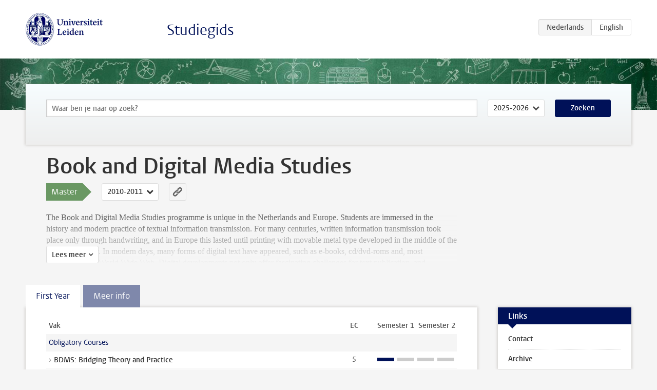

--- FILE ---
content_type: text/html; charset=UTF-8
request_url: https://www.studiegids.universiteitleiden.nl/studies/1061/book-and-digital-media-studies
body_size: 5084
content:
<!DOCTYPE html>
<html lang="nl">
<head>
    <meta charset="utf-8">
    <meta name="viewport" content="width=device-width, initial-scale=1, maximum-scale=1">
    <meta http-equiv="X-UA-Compatible" content="IE=edge" />
    <title>Book and Digital Media Studies (Master 2010-2011) - Studiegids - Universiteit Leiden</title>

    <!-- icons -->
    <link rel="shortcut icon" href="https://www.universiteitleiden.nl/design-1.0/assets/icons/favicon.ico" />
    <link rel="icon" type="image/png" sizes="32x32" href="https://www.universiteitleiden.nl/design-1.0/assets/icons/icon-32px.png" />
    <link rel="icon" type="image/png" sizes="96x96" href="https://www.universiteitleiden.nl/design-1.0/assets/icons/icon-96px.png" />
    <link rel="icon" type="image/png" sizes="195x195" href="https://www.universiteitleiden.nl/design-1.0/assets/icons/icon-195px.png" />

    <link rel="apple-touch-icon" href="https://www.universiteitleiden.nl/design-1.0/assets/icons/icon-120px.png" /> <!-- iPhone retina -->
    <link rel="apple-touch-icon" sizes="180x180" href="https://www.universiteitleiden.nl/design-1.0/assets/icons/icon-180px.png" /> <!-- iPhone 6 plus -->
    <link rel="apple-touch-icon" sizes="152x152" href="https://www.universiteitleiden.nl/design-1.0/assets/icons/icon-152px.png" /> <!-- iPad retina -->
    <link rel="apple-touch-icon" sizes="167x167" href="https://www.universiteitleiden.nl/design-1.0/assets/icons/icon-167px.png" /> <!-- iPad pro -->

    <link rel="stylesheet" href="https://www.universiteitleiden.nl/design-1.0/css/ul2common/screen.css">
    <link rel="stylesheet" href="/css/screen.css" />
</head>
<body class="prospectus left programme">
<script> document.body.className += ' js'; </script>


<div class="header-container">
    <header class="wrapper clearfix">
        <p class="logo">
            <a href="https://www.studiegids.universiteitleiden.nl">
                <img width="151" height="64" src="https://www.universiteitleiden.nl/design-1.0/assets/images/zegel.png" alt="Universiteit Leiden"/>
            </a>
        </p>
        <p class="site-name"><a href="https://www.studiegids.universiteitleiden.nl">Studiegids</a></p>
        <div class="language-btn-group">
                        <span class="btn active">
                <abbr title="Nederlands">nl</abbr>
            </span>
                                <a href="https://www.studiegids.universiteitleiden.nl/en/studies/1061/book-and-digital-media-studies" class="btn">
                <abbr title="English">en</abbr>
            </a>
            </div>    </header>
</div>

<div class="hero" data-bgset="/img/hero-435w.jpg 435w, /img/hero-786w.jpg 786w, /img/hero-1440w.jpg 1440w, /img/hero-2200w.jpg 2200w"></div>


<div class="search-container">
    <form action="https://www.studiegids.universiteitleiden.nl/search" class="search-form wrapper">
        <input type="hidden" name="for" value="courses" />
        <div class="search">
            <!-- <label class="select">
    <span>Zoek naar</span>
    <select name="for">
                    <option value="courses">Vakken</option>
                    <option value="programmes">Opleidingen</option>
            </select>
</label> -->
            <label class="keywords no-label">
    <span>Keywords</span>
    <input type="search" name="q" value="" placeholder="Waar ben je naar op zoek?" autofocus autocomplete="off"/>
</label>            <label class="select no-label">
    <span>Academic year</span>
    <select name="edition">
                    <option>2026-2027</option>
                    <option selected>2025-2026</option>
                    <option>2024-2025</option>
                    <option>2023-2024</option>
                    <option>2022-2023</option>
                    <option>2021-2022</option>
                    <option>2020-2021</option>
                    <option>2019-2020</option>
                    <option>2018-2019</option>
                    <option>2017-2018</option>
                    <option>2016-2017</option>
                    <option>2015-2016</option>
                    <option>2014-2015</option>
                    <option>2013-2014</option>
                    <option>2012-2013</option>
                    <option>2011-2012</option>
                    <option>2010-2011</option>
            </select>
</label>            <button type="submit">Zoeken</button>        </div>
    </form>
</div>



<div class="main-container">

    <div class="wrapper summary">
        <article class="content">
            <h1>Book and Digital Media Studies</h1>
            <!-- Template ID: 196 -->
            <div class="meta">
                <div class="entity">
                    <span><b>Master</b></span>
                </div>
                <div class="edition">
                                                                        <ul class="switch-edition">
                                                        <li>
                                    <a href="https://www.studiegids.universiteitleiden.nl/studies/1409/book-and-digital-media-studies">
                                        2011-2012
                                    </a>
                                </li>
                                                                                                    <li class="active">
                                    <a href="https://www.studiegids.universiteitleiden.nl/studies/1061/book-and-digital-media-studies">
                                        2010-2011
                                    </a>
                                </li>
                                                    </ul>
                                                            </div>
                <div class="permalink">
                    <a class="ia-element" href="https://www.studiegids.universiteitleiden.nl/s/0196">
                        <svg xmlns="http://www.w3.org/2000/svg" viewBox="-3 -3 36 36">
                            <title>Link naar Book and Digital Media Studies in het actieve academische jaar</title>
                            <path d="M29.78,4.53A6.8,6.8,0,0,0,20,4.43c-1.82,1.8-3.62,3.62-5.43,5.43l-.26.29.23,0a8.22,8.22,0,0,1,4.54.66.44.44,0,0,0,.59-.1Q21.26,9,22.94,7.37a2.53,2.53,0,0,1,2.63-.68,2.63,2.63,0,0,1,1.09,4.42c-2.14,2.16-4.3,4.3-6.45,6.45a2.81,2.81,0,0,1-3.61.59,2,2,0,0,0-2.86.72,1.71,1.71,0,0,0,.36,2.65A6.82,6.82,0,0,0,22.71,21q3.63-3.49,7.13-7.13A6.78,6.78,0,0,0,29.78,4.53Z" transform="translate(-2.3 -2.38)"/>
                            <path d="M19.08,24.32a8.13,8.13,0,0,1-4.51-.67.44.44,0,0,0-.58.12c-1,1-2,2-3,3A2.63,2.63,0,0,1,7.29,23q3.17-3.19,6.37-6.37a2.51,2.51,0,0,1,1.41-.71,3.55,3.55,0,0,1,2.09.42A1.88,1.88,0,0,0,19.53,16c1.16-1.12,1.08-2.3-.23-3.21a6.81,6.81,0,0,0-8.39.72c-2.29,2.21-4.57,4.44-6.74,6.76a6.4,6.4,0,0,0-1.31,7.16A6.79,6.79,0,0,0,14,29.73c1.74-1.7,3.44-3.44,5.16-5.16a3,3,0,0,0,.21-.25Z" transform="translate(-2.3 -2.38)"/>
                        </svg>
                    </a>
                </div>
            </div>
                        <div class="window" data-label="Lees meer">
                <p>The Book and Digital Media Studies programme is unique in the Netherlands and Europe. Students are immersed in the history and modern practice of textual information transmission. For many centuries, written information transmission took place only through handwriting, and in Europe this lasted until printing with movable metal type developed in the middle of the fifteenth century. In modern days, many forms of digital text have appeared, such as e-books, cd/dvd-roms and, most importantly, the World Wide Web. Digital developments not only offer fascinating challenges for text publication, and fundamentally change human communication and the activities of institutions and firms publishing information; they also provde a unique perspective on the past, making cultural heritage accessible in new ways and facilitating understanding and study of it.<br>
 The Department has a long tradition in offering courses on this particular subject.</p>

            </div>
                    </article>

    </div>

    <div class="main wrapper clearfix with-tabs">
        <div id="content">
            <article>
                                    <section class="tab">

                        <h2 class="tab-label">First Year</h2>

                        


                                                                                    <table class="results course-list">
                                    <thead>
                                        <tr>
                                            <th scope="col">Vak</th>
                                            <th scope="col">EC</th>
                                            <th scope="col">S<span>emester&nbsp;</span>1</th>
                                            <th scope="col">S<span>emester&nbsp;</span>2</th>
                                        </tr>
                                    </thead>
                                    <tbody>
                                                                    <tr>
                                                                                            <td colspan="4" class="bundle">
                                                    <p>Obligatory Courses</p>

                                                </td>
                                                                                    </tr>
                                                                                                                        <tr>
                                                                                            <td class="bundle-item"><a href="https://www.studiegids.universiteitleiden.nl/courses/23866/bdms-bridging-theory-and-practice">BDMS: Bridging Theory and Practice</a></td>
                                                <td>5</td>
                                                <td colspan="2"><div class="block-lines"><span class="block block-1 block-on"></span><span class="block block-2 block-off"></span><span class="block block-3 block-off"></span><span class="block block-4 block-off"></span></div></td>
                                                                                    </tr>
                                                                                                                        <tr>
                                                                                            <td class="bundle-item"><a href="https://www.studiegids.universiteitleiden.nl/courses/23867/bdms-new-media-and-society">BDMS: New Media and Society</a></td>
                                                <td>5</td>
                                                <td colspan="2"><div class="block-lines"><span class="block block-1 block-on"></span><span class="block block-2 block-off"></span><span class="block block-3 block-off"></span><span class="block block-4 block-off"></span></div></td>
                                                                                    </tr>
                                                                                                                        <tr>
                                                                                            <td class="bundle-item"><a href="https://www.studiegids.universiteitleiden.nl/courses/23864/bdms-history-of-the-book-1-introduction">BDMS: History of the Book 1: Introduction</a></td>
                                                <td>5</td>
                                                <td colspan="2"><div class="block-lines"><span class="block block-1 block-on"></span><span class="block block-2 block-on"></span><span class="block block-3 block-off"></span><span class="block block-4 block-off"></span></div></td>
                                                                                    </tr>
                                                                                                                        <tr>
                                                                                            <td class="bundle-item"><a href="https://www.studiegids.universiteitleiden.nl/courses/23868/bdms-digital-media-technology">BDMS: Digital Media Technology</a></td>
                                                <td>5</td>
                                                <td colspan="2"><div class="block-lines"><span class="block block-1 block-on"></span><span class="block block-2 block-on"></span><span class="block block-3 block-off"></span><span class="block block-4 block-off"></span></div></td>
                                                                                    </tr>
                                                                                                                        <tr>
                                                                                            <td class="bundle-item"><a href="https://www.studiegids.universiteitleiden.nl/courses/24874/bdms-master-thesis">BDMS: Master Thesis</a></td>
                                                <td>20</td>
                                                <td colspan="2"><div class="block-lines"><span class="block block-1 block-on"></span><span class="block block-2 block-on"></span><span class="block block-3 block-on"></span><span class="block block-4 block-on"></span></div></td>
                                                                                    </tr>
                                                                                                                        <tr>
                                                                                            <td colspan="4" class="bundle">
                                                    <p>Optional Courses</p>

                                                </td>
                                                                                    </tr>
                                                                                                                        <tr>
                                                                                            <td class="bundle-item"><a href="https://www.studiegids.universiteitleiden.nl/courses/24012/bdms-the-library-knowledge-centre-of-the-past-present-and-future">BDMS: The Library: Knowledge Centre of the Past, Present and Future</a></td>
                                                <td>5</td>
                                                <td colspan="2"><div class="block-lines"><span class="block block-1 block-on"></span><span class="block block-2 block-on"></span><span class="block block-3 block-off"></span><span class="block block-4 block-off"></span></div></td>
                                                                                    </tr>
                                                                                                                        <tr>
                                                                                            <td class="bundle-item"><a href="https://www.studiegids.universiteitleiden.nl/courses/23935/bdms-the-manuscript-book-in-the-west">BDMS: The Manuscript Book in the West</a></td>
                                                <td>5</td>
                                                <td colspan="2"><div class="block-lines"><span class="block block-1 block-on"></span><span class="block block-2 block-on"></span><span class="block block-3 block-off"></span><span class="block block-4 block-off"></span></div></td>
                                                                                    </tr>
                                                                                                                        <tr>
                                                                                            <td class="bundle-item"><a href="https://www.studiegids.universiteitleiden.nl/courses/24844/bdms-the-islamic-book-from-manuscript-to-modern-media">BDMS: The Islamic Book. From Manuscript to Modern Media</a></td>
                                                <td>5</td>
                                                <td colspan="2"><div class="block-lines"><span class="block block-1 block-on"></span><span class="block block-2 block-on"></span><span class="block block-3 block-off"></span><span class="block block-4 block-off"></span></div></td>
                                                                                    </tr>
                                                                                                                        <tr>
                                                                                            <td colspan="4" class="bundle">
                                                    <p>Specialisations</p>

                                                </td>
                                                                                    </tr>
                                                                                                                        <tr>
                                                                                            <td class="bundle-item"><a href="https://www.studiegids.universiteitleiden.nl/courses/23865/bdms-history-of-the-book-2-a-life-of-their-own-books-and-historical-objects">BDMS: History of the Book 2: &#039;A Life of Their Own&#039;: Books and Historical objects</a></td>
                                                <td>5</td>
                                                <td colspan="2"><div class="block-lines"><span class="block block-1 block-on"></span><span class="block block-2 block-off"></span><span class="block block-3 block-on"></span><span class="block block-4 block-off"></span></div></td>
                                                                                    </tr>
                                                                                                                        <tr>
                                                                                            <td class="bundle-item"><a href="https://www.studiegids.universiteitleiden.nl/courses/23869/bdms-publishing-studies">BDMS: Publishing Studies</a></td>
                                                <td>5</td>
                                                <td colspan="2"><div class="block-lines"><span class="block block-1 block-off"></span><span class="block block-2 block-off"></span><span class="block block-3 block-on"></span><span class="block block-4 block-off"></span></div></td>
                                                                                    </tr>
                                                                                                                        <tr>
                                                                                            <td class="bundle-item"><a href="https://www.studiegids.universiteitleiden.nl/courses/24087/bdms-digital-acces-to-cultural-heritage">BDMS: Digital Acces to Cultural Heritage</a></td>
                                                <td>5</td>
                                                <td colspan="2"><div class="block-lines"><span class="block block-1 block-off"></span><span class="block block-2 block-off"></span><span class="block block-3 block-on"></span><span class="block block-4 block-off"></span></div></td>
                                                                                    </tr>
                                                                </tbody>
                                </table>
                                                                        </section>
                                    <section class="tab">

                        <h2 class="tab-label">Meer info</h2>

                        <p><a href="#1">Objectives</a><br>
<a href="#2">Programme</a><br>
<a href="#3">Programme schedule</a><br>
<a href="#4">Master’s thesis and requirements for graduation</a></p>

<h2>2010-2011</h2>

<h2>Objectives</h2>

<p>Students</p>

<ul>
<li><p>acquire academic knowledge of, insight into, and skills relating to the field of book<br>
studies both concerning historical aspects and present day developments; they also<br>
learn to use the methods current in the field;</p></li>
<li><p>learn how to think, and act, independently in the course of their research; how to<br>
analyse complex problems; and how to report on research results in a scholarly manner;</p></li>
<li><p>prepare for further academic education, such as PhD research and prepare for a<br>
potential academic career;</p></li>
<li><p>prepare for any professional position for which the acquired (academic) knowledge,<br>
insight and skills are relevant.</p></li>
</ul>

<h2>Programme</h2>

<p><em>Background</em><br>
 The Book and Digital Media Studies programme is unique in the Netherlands and<br>
 Europe. Students are immersed in the history and modern practice of textual information<br>
 transmission. For many centuries, written information transmission took place<br>
 only through handwriting, and in Europe this lasted until printing with movable metal<br>
 type developed in the middle of the fifteenth century. In modern days, many forms of<br>
 digital text have appeared, such as e-books, cd/dvd-roms and, most importantly, the<br>
 World Wide Web. Digital developments not only offer fascinating challenges for text<br>
 publication, and fundamentally change human communication and the activities of<br>
 institutions and firms publishing information; they also provide a unique perspective on<br>
 the past, making cultural heritage accessible and facilitating understanding and study of it.</p>

<p>The Department has a long tradition in offering courses on this particular subject. The<br>
 programme is offered in collaboration with the Leiden University Library (UBL), the<br>
 Koninklijke Bibliotheek (the national library of the Netherlands, KB) in The Hague,<br>
 and the publishing world. The UBL and KB collections are used intensively in the<br>
 programme, along with those of the Royal Dutch Book Trade Association (Koninklijke<br>
 Vereniging van het Boekenvak, KVB) in Amsterdam. Students of the Book and Digital Media<br>
 Studies programme have unique facilities at their disposal, such as the seventeenth-century<br>
 Bibliotheca Thysiana and the Press Room of Academic Press Leiden with its letterpress printing<br>
 and Electronic Pre-Press facilities.</p>

<p><em>Structure</em></p>

<p>The master’s programme in Book and Digital Media Studies spans two semesters.<br>
 The first semester provides students with a sound basis and introduction to the field,<br>
 conceptually, empirically and hands-on, through a number of related and compulsory<br>
 courses. In addition, students are given the opportunity to broaden and deepen their<br>
 knowledge by choosing one optional course. Together these courses prepare for the primary<br>
 specialisation (the major) and the secondary specialisation (the minor) in the second semester.<br>
 Choose between: book history, publishing studies or digital access to cultural heritage.<br>
 The specialisation course is followed by the writing of the master’s thesis in the second part of<br>
 the second semester. The one-year programme includes a number of excursions, for instance to the Plantijn-<br>
 Moretus Museum in Antwerp, the Gutenberg Museum in Mainz, the annual Buchmesse<br>
 in Frankfurt as well as the Institute for Sound and Image in Hilversum (the Netherlands).<br>
 Students can also sign up for exchange programmes with various other European Universities.</p>

<h2>Programme schedule</h2>

<p>Semester 1<br>
 Obligatory Courses:<br>
 History of the Book 1 (5 EC)<br>
 New Media and Society (5 EC)<br>
 Digital Media Technology (5 EC)<br>
 Bridging Theory (5 EC)</p>

<p>Optional Courses (2 out of 3):<br>
 The Library (5 EC)<br>
 The Manuscript Book in the West (5 EC)<br>
 The Islamic Book (5 EC)</p>

<p>Total: 30 ECTS</p>

<p>Semester 2<br>
 Specialisations (2 out of 3):<br>
 Publishing Studies (5 EC)<br>
 History of the Book 2 (5 EC)<br>
 Digital Access to Cultural Heritage (5EC)<br>
 MA-thesis (20 ECTS)</p>

<p>Total: 30 ECTS</p>

<h2>Master’s thesis and requirements for graduation</h2>

<p>The master’s thesis should deal with a subject within the primary specialisation. It carries<br>
 20 ects, corresponding to a length of 17,000 to 20,000 words, and should be written<br>
 according to the MLA Style Sheet guidelines. The thesis has two supervisors. Once the<br>
 thesis has been approved, it must be orally defended.<br>
 Also see: <a href="http://www.hum.leiden.edu/students/regulations.jsp">http://www.hum.leiden.edu/students/regulations.jsp</a>.</p>


                                            </section>
                            </article>
        </div>

        <aside>
                            <div class="box ">
    <div class="box-header">
        <h2>Links</h2>
    </div>
    <div class="box-content">
        <ul>
                                                    <li><a href="mailto:k.van.der.zeeuw@hum.leidenuniv.nl">Contact</a></li>
                                                    <li><a href="http://www.hum.leidenuniv.nl/onderwijs/archief-studiegidsen/book-digital-media.html">Archive</a></li>
                                            </ul>
    </div>
</div>            
            
            
            
        </aside>

    </div>
</div>


<div class="footer-container">
    <footer class="wrapper">
        <p><a href="https://www.student.universiteitleiden.nl/">Studentenwebsite</a> — <a href="https://www.organisatiegids.universiteitleiden.nl/reglementen/algemeen/privacyverklaringen">Privacy</a> — <a href="/contact">Contact</a></p>

    </footer>
</div>

<script async defer src="/js/ul2.js" data-main="/js/ul2common/main.js"></script>
<script async defer src="/js/prospectus.js"></script>

    <script async src="https://www.googletagmanager.com/gtag/js?id=UA-874564-27"></script>
    <script>
        window.dataLayer = window.dataLayer || [];
        function gtag(){dataLayer.push(arguments);}
        gtag('js', new Date());
        gtag('config', 'UA-874564-27', {'anonymize_ip':true});
    </script>

</body>
</html>
